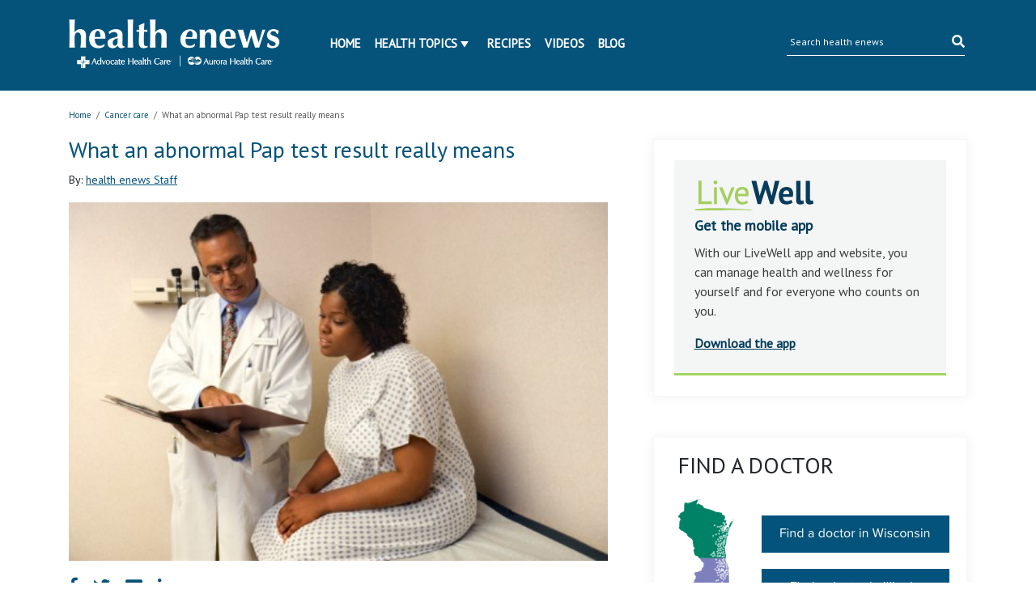

--- FILE ---
content_type: text/html; charset=UTF-8
request_url: https://www.ahchealthenews.com/2013/10/07/what-an-abnormal-pap-test-result-really-means/
body_size: 15360
content:
<!DOCTYPE html>
<html lang="en-US">
<head>
	<title>What does an abnormal Pap test result really mean? | health enews</title>
	<meta http-equiv="Content-Type" content="text/html; charset=UTF-8" />
    <meta name="author" content="Advocate Aurora Health" />
	<meta name="viewport" content="width=device-width, initial-scale=1.0">
	<meta property="fb:app_id" content="451263464947371"/>
	<meta name="apple-itunes-app" content="app-id=938360989" />
	<meta name="google-play-app" content="app-id=com.advocate.myadvocate" />
        <meta name="p:domain_verify" content="0d5259959f55271e183e3a6812479d1a"/>
    <link href="//fonts.googleapis.com/css?family=Arvo:400,700" rel="stylesheet" type="text/css" />
	<link rel="profile" href="http://gmpg.org/xfn/11" />
    <link rel="stylesheet" type="text/css" media="all" href="//ahchealthenewscdn.azureedge.net/wp-content/themes/advocate/style.css?ver=2.0.22" />
	<link rel="stylesheet" type="text/css" media="print" href="//ahchealthenewscdn.azureedge.net/wp-content/themes/advocate/css/print.css?ver=2.0.22" />

	<script src="https://code.jquery.com/jquery-3.3.1.slim.min.js" integrity="sha384-q8i/X+965DzO0rT7abK41JStQIAqVgRVzpbzo5smXKp4YfRvH+8abtTE1Pi6jizo" crossorigin="anonymous"></script>
	
	<link href="https://stackpath.bootstrapcdn.com/bootstrap/4.1.3/css/bootstrap.min.css" rel="stylesheet" integrity="sha384-MCw98/SFnGE8fJT3GXwEOngsV7Zt27NXFoaoApmYm81iuXoPkFOJwJ8ERdknLPMO" crossorigin="anonymous">
	<script src="https://stackpath.bootstrapcdn.com/bootstrap/4.1.3/js/bootstrap.min.js" integrity="sha384-ChfqqxuZUCnJSK3+MXmPNIyE6ZbWh2IMqE241rYiqJxyMiZ6OW/JmZQ5stwEULTy" crossorigin="anonymous"></script>
	
	<link rel="stylesheet" type="text/css" href="//fonts.googleapis.com/css?family=PT+Sans" />
	<link rel="stylesheet" href="https://use.fontawesome.com/releases/v5.5.0/css/all.css" integrity="sha384-B4dIYHKNBt8Bc12p+WXckhzcICo0wtJAoU8YZTY5qE0Id1GSseTk6S+L3BlXeVIU" crossorigin="anonymous">
	
	<link rel="stylesheet" type="text/css" media="all" href="//ahchealthenewscdn.azureedge.net/wp-content/themes/advocate/aah.css?ver=2.0.22" />
	<link rel="stylesheet" type="text/css" media="all" href="//ahchealthenewscdn.azureedge.net/wp-content/themes/advocate/css/recipe-search.css?ver=2.0.22" />
	<link rel="stylesheet" type="text/css" media="all" href="//ahchealthenewscdn.azureedge.net/wp-content/themes/advocate/css/recipe-detail.css?ver=2.0.22" />
	<link rel="stylesheet" type="text/css" media="all" href="//ahchealthenewscdn.azureedge.net/wp-content/themes/advocate/css/livewell-widget.css?ver=2.0.22" />
	<link rel="stylesheet" type="text/css" media="all" href="//ahchealthenewscdn.azureedge.net/wp-content/themes/advocate/css/smart-app-banner.css?ver=2.0.22" />
    <link href="//ahchealthenewscdn.azureedge.net/wp-content/themes/advocate/css/fonts/fontawesome-pro/fontawesome-all.css" rel="stylesheet"/>
	
		
	<style>
	body.load {display: none;}
	</style>
	
	
		<!--[if IE]>
	<link rel="stylesheet" type="text/css" media="print" href="//ahchealthenewscdn.azureedge.net/wp-content/themes/advocate/printModalIE.css">
	<![endif]-->
	<!--[if lte IE 8]>
	<script type="text/javascript">
	alert ("For best viewing experience please update your browser to Internet Explorer 9 or later, Google Chrome, Mozilla Firefox or Safari.")
	</script>
	<![endif]-->
    <!--[if lte IE 7]>
    <link rel="stylesheet" type="text/css" media="all"  href="//ahchealthenewscdn.azureedge.net/wp-content/themes/advocate/css/IE7orless.css" />
    <![endif]-->

    <link rel="shortcut icon" href="/wp-content/themes/advocate/images/icons/favicon.ico" />
	
		<meta name='robots' content='index, follow, max-image-preview:large, max-snippet:-1, max-video-preview:-1' />

	<!-- This site is optimized with the Yoast SEO plugin v20.4 - https://yoast.com/wordpress/plugins/seo/ -->
	<meta name="description" content="Doctors say an abnormal Pap test does not automatically mean you have cancer. Here&#039;s what you should know." />
	<link rel="canonical" href="https://www.ahchealthenews.com/2013/10/07/what-an-abnormal-pap-test-result-really-means/" />
	<meta property="og:locale" content="en_US" />
	<meta property="og:type" content="article" />
	<meta property="og:title" content="What does an abnormal Pap test result really mean? | health enews" />
	<meta property="og:description" content="Doctors say an abnormal Pap test does not automatically mean you have cancer. Here&#039;s what you should know." />
	<meta property="og:url" content="https://www.ahchealthenews.com/2013/10/07/what-an-abnormal-pap-test-result-really-means/" />
	<meta property="og:site_name" content="health enews" />
	<meta property="article:publisher" content="http://www.facebook.com/AdvocateHealthCare?_fb_noscript=1" />
	<meta property="article:published_time" content="2013-10-07T05:05:09+00:00" />
	<meta property="article:modified_time" content="2013-10-11T14:50:46+00:00" />
	<meta property="og:image" content="https://ahchealthenewscdn.azureedge.net/wp-content/uploads/2013/02/Abnormal-Pap-test-results-Heres-what-to-do.jpg" />
	<meta property="og:image:width" content="724" />
	<meta property="og:image:height" content="483" />
	<meta property="og:image:type" content="image/jpeg" />
	<meta name="author" content="health enews Staff" />
	<meta name="twitter:card" content="summary_large_image" />
	<meta name="twitter:creator" content="@advocatehealth" />
	<meta name="twitter:site" content="@advocatehealth" />
	<meta name="twitter:label1" content="Written by" />
	<meta name="twitter:data1" content="health enews Staff" />
	<meta name="twitter:label2" content="Est. reading time" />
	<meta name="twitter:data2" content="2 minutes" />
	<script type="application/ld+json" class="yoast-schema-graph">{"@context":"https://schema.org","@graph":[{"@type":"WebPage","@id":"https://www.ahchealthenews.com/2013/10/07/what-an-abnormal-pap-test-result-really-means/","url":"https://www.ahchealthenews.com/2013/10/07/what-an-abnormal-pap-test-result-really-means/","name":"What does an abnormal Pap test result really mean? | health enews","isPartOf":{"@id":"https://www.ahchealthenews.com/#website"},"primaryImageOfPage":{"@id":"https://www.ahchealthenews.com/2013/10/07/what-an-abnormal-pap-test-result-really-means/#primaryimage"},"image":{"@id":"https://www.ahchealthenews.com/2013/10/07/what-an-abnormal-pap-test-result-really-means/#primaryimage"},"thumbnailUrl":"//ahchealthenewscdn.azureedge.net/wp-content/uploads/2013/02/Abnormal-Pap-test-results-Heres-what-to-do.jpg","datePublished":"2013-10-07T05:05:09+00:00","dateModified":"2013-10-11T14:50:46+00:00","author":{"@id":"https://www.ahchealthenews.com/#/schema/person/006d343c661fd6cad29580715c95e2e4"},"description":"Doctors say an abnormal Pap test does not automatically mean you have cancer. Here's what you should know.","breadcrumb":{"@id":"https://www.ahchealthenews.com/2013/10/07/what-an-abnormal-pap-test-result-really-means/#breadcrumb"},"inLanguage":"en-US","potentialAction":[{"@type":"ReadAction","target":["https://www.ahchealthenews.com/2013/10/07/what-an-abnormal-pap-test-result-really-means/"]}]},{"@type":"ImageObject","inLanguage":"en-US","@id":"https://www.ahchealthenews.com/2013/10/07/what-an-abnormal-pap-test-result-really-means/#primaryimage","url":"//ahchealthenewscdn.azureedge.net/wp-content/uploads/2013/02/Abnormal-Pap-test-results-Heres-what-to-do.jpg","contentUrl":"//ahchealthenewscdn.azureedge.net/wp-content/uploads/2013/02/Abnormal-Pap-test-results-Heres-what-to-do.jpg","width":724,"height":483,"caption":"Abnormal Pap test results? Here's what to do"},{"@type":"BreadcrumbList","@id":"https://www.ahchealthenews.com/2013/10/07/what-an-abnormal-pap-test-result-really-means/#breadcrumb","itemListElement":[{"@type":"ListItem","position":1,"name":"Home","item":"https://www.ahchealthenews.com/"},{"@type":"ListItem","position":2,"name":"Today&#8217;s News","item":"https://www.ahchealthenews.com/todays-news/"},{"@type":"ListItem","position":3,"name":"What an abnormal Pap test result really means"}]},{"@type":"WebSite","@id":"https://www.ahchealthenews.com/#website","url":"https://www.ahchealthenews.com/","name":"health enews","description":"","potentialAction":[{"@type":"SearchAction","target":{"@type":"EntryPoint","urlTemplate":"https://www.ahchealthenews.com/?s={search_term_string}"},"query-input":"required name=search_term_string"}],"inLanguage":"en-US"},{"@type":"Person","@id":"https://www.ahchealthenews.com/#/schema/person/006d343c661fd6cad29580715c95e2e4","name":"health enews Staff","image":{"@type":"ImageObject","inLanguage":"en-US","@id":"https://www.ahchealthenews.com/#/schema/person/image/","url":"https://secure.gravatar.com/avatar/c2ee397fb6c92d5f0fbdc311d9a27096?s=96&d=mm&r=g","contentUrl":"https://secure.gravatar.com/avatar/c2ee397fb6c92d5f0fbdc311d9a27096?s=96&d=mm&r=g","caption":"health enews Staff"},"description":"health enews staff is a group of experienced writers from our Advocate Health Care and Aurora Health Care sites, which also includes freelance or intern writers.","url":"https://www.ahchealthenews.com/author/staff/"}]}</script>
	<!-- / Yoast SEO plugin. -->


<link rel="alternate" type="application/rss+xml" title="health enews &raquo; Feed" href="https://www.ahchealthenews.com/feed/" />
<link rel="alternate" type="application/rss+xml" title="health enews &raquo; Comments Feed" href="https://www.ahchealthenews.com/comments/feed/" />
<link rel="alternate" type="application/rss+xml" title="health enews &raquo; What an abnormal Pap test result really means Comments Feed" href="https://www.ahchealthenews.com/2013/10/07/what-an-abnormal-pap-test-result-really-means/feed/" />
<script type="text/javascript">
window._wpemojiSettings = {"baseUrl":"https:\/\/s.w.org\/images\/core\/emoji\/14.0.0\/72x72\/","ext":".png","svgUrl":"https:\/\/s.w.org\/images\/core\/emoji\/14.0.0\/svg\/","svgExt":".svg","source":{"concatemoji":"https:\/\/ahchealthenewscdn.azureedge.net\/wp-includes\/js\/wp-emoji-release.min.js?ver=6.1.9"}};
/*! This file is auto-generated */
!function(e,a,t){var n,r,o,i=a.createElement("canvas"),p=i.getContext&&i.getContext("2d");function s(e,t){var a=String.fromCharCode,e=(p.clearRect(0,0,i.width,i.height),p.fillText(a.apply(this,e),0,0),i.toDataURL());return p.clearRect(0,0,i.width,i.height),p.fillText(a.apply(this,t),0,0),e===i.toDataURL()}function c(e){var t=a.createElement("script");t.src=e,t.defer=t.type="text/javascript",a.getElementsByTagName("head")[0].appendChild(t)}for(o=Array("flag","emoji"),t.supports={everything:!0,everythingExceptFlag:!0},r=0;r<o.length;r++)t.supports[o[r]]=function(e){if(p&&p.fillText)switch(p.textBaseline="top",p.font="600 32px Arial",e){case"flag":return s([127987,65039,8205,9895,65039],[127987,65039,8203,9895,65039])?!1:!s([55356,56826,55356,56819],[55356,56826,8203,55356,56819])&&!s([55356,57332,56128,56423,56128,56418,56128,56421,56128,56430,56128,56423,56128,56447],[55356,57332,8203,56128,56423,8203,56128,56418,8203,56128,56421,8203,56128,56430,8203,56128,56423,8203,56128,56447]);case"emoji":return!s([129777,127995,8205,129778,127999],[129777,127995,8203,129778,127999])}return!1}(o[r]),t.supports.everything=t.supports.everything&&t.supports[o[r]],"flag"!==o[r]&&(t.supports.everythingExceptFlag=t.supports.everythingExceptFlag&&t.supports[o[r]]);t.supports.everythingExceptFlag=t.supports.everythingExceptFlag&&!t.supports.flag,t.DOMReady=!1,t.readyCallback=function(){t.DOMReady=!0},t.supports.everything||(n=function(){t.readyCallback()},a.addEventListener?(a.addEventListener("DOMContentLoaded",n,!1),e.addEventListener("load",n,!1)):(e.attachEvent("onload",n),a.attachEvent("onreadystatechange",function(){"complete"===a.readyState&&t.readyCallback()})),(e=t.source||{}).concatemoji?c(e.concatemoji):e.wpemoji&&e.twemoji&&(c(e.twemoji),c(e.wpemoji)))}(window,document,window._wpemojiSettings);
</script>
<style type="text/css">
img.wp-smiley,
img.emoji {
	display: inline !important;
	border: none !important;
	box-shadow: none !important;
	height: 1em !important;
	width: 1em !important;
	margin: 0 0.07em !important;
	vertical-align: -0.1em !important;
	background: none !important;
	padding: 0 !important;
}
</style>
	<link rel='stylesheet' id='sgr_main-css' href='//ahchealthenewscdn.azureedge.net/wp-content/plugins/simple-google-recaptcha/sgr.css?ver=1673544281' type='text/css' media='all' />
<link rel='stylesheet' id='fancyboxCss-css' href='//ahchealthenewscdn.azureedge.net/wp-content/themes/advocate/images/fancybox/jquery.fancybox.css?ver=1767112511' type='text/css' media='all' />
<link rel='stylesheet' id='wp-block-library-css' href='https://ahchealthenewscdn.azureedge.net/wp-includes/css/dist/block-library/style.min.css?ver=6.1.9' type='text/css' media='all' />
<link rel='stylesheet' id='classic-theme-styles-css' href='https://ahchealthenewscdn.azureedge.net/wp-includes/css/classic-themes.min.css?ver=1' type='text/css' media='all' />
<style id='global-styles-inline-css' type='text/css'>
body{--wp--preset--color--black: #000000;--wp--preset--color--cyan-bluish-gray: #abb8c3;--wp--preset--color--white: #ffffff;--wp--preset--color--pale-pink: #f78da7;--wp--preset--color--vivid-red: #cf2e2e;--wp--preset--color--luminous-vivid-orange: #ff6900;--wp--preset--color--luminous-vivid-amber: #fcb900;--wp--preset--color--light-green-cyan: #7bdcb5;--wp--preset--color--vivid-green-cyan: #00d084;--wp--preset--color--pale-cyan-blue: #8ed1fc;--wp--preset--color--vivid-cyan-blue: #0693e3;--wp--preset--color--vivid-purple: #9b51e0;--wp--preset--gradient--vivid-cyan-blue-to-vivid-purple: linear-gradient(135deg,rgba(6,147,227,1) 0%,rgb(155,81,224) 100%);--wp--preset--gradient--light-green-cyan-to-vivid-green-cyan: linear-gradient(135deg,rgb(122,220,180) 0%,rgb(0,208,130) 100%);--wp--preset--gradient--luminous-vivid-amber-to-luminous-vivid-orange: linear-gradient(135deg,rgba(252,185,0,1) 0%,rgba(255,105,0,1) 100%);--wp--preset--gradient--luminous-vivid-orange-to-vivid-red: linear-gradient(135deg,rgba(255,105,0,1) 0%,rgb(207,46,46) 100%);--wp--preset--gradient--very-light-gray-to-cyan-bluish-gray: linear-gradient(135deg,rgb(238,238,238) 0%,rgb(169,184,195) 100%);--wp--preset--gradient--cool-to-warm-spectrum: linear-gradient(135deg,rgb(74,234,220) 0%,rgb(151,120,209) 20%,rgb(207,42,186) 40%,rgb(238,44,130) 60%,rgb(251,105,98) 80%,rgb(254,248,76) 100%);--wp--preset--gradient--blush-light-purple: linear-gradient(135deg,rgb(255,206,236) 0%,rgb(152,150,240) 100%);--wp--preset--gradient--blush-bordeaux: linear-gradient(135deg,rgb(254,205,165) 0%,rgb(254,45,45) 50%,rgb(107,0,62) 100%);--wp--preset--gradient--luminous-dusk: linear-gradient(135deg,rgb(255,203,112) 0%,rgb(199,81,192) 50%,rgb(65,88,208) 100%);--wp--preset--gradient--pale-ocean: linear-gradient(135deg,rgb(255,245,203) 0%,rgb(182,227,212) 50%,rgb(51,167,181) 100%);--wp--preset--gradient--electric-grass: linear-gradient(135deg,rgb(202,248,128) 0%,rgb(113,206,126) 100%);--wp--preset--gradient--midnight: linear-gradient(135deg,rgb(2,3,129) 0%,rgb(40,116,252) 100%);--wp--preset--duotone--dark-grayscale: url('#wp-duotone-dark-grayscale');--wp--preset--duotone--grayscale: url('#wp-duotone-grayscale');--wp--preset--duotone--purple-yellow: url('#wp-duotone-purple-yellow');--wp--preset--duotone--blue-red: url('#wp-duotone-blue-red');--wp--preset--duotone--midnight: url('#wp-duotone-midnight');--wp--preset--duotone--magenta-yellow: url('#wp-duotone-magenta-yellow');--wp--preset--duotone--purple-green: url('#wp-duotone-purple-green');--wp--preset--duotone--blue-orange: url('#wp-duotone-blue-orange');--wp--preset--font-size--small: 13px;--wp--preset--font-size--medium: 20px;--wp--preset--font-size--large: 36px;--wp--preset--font-size--x-large: 42px;--wp--preset--spacing--20: 0.44rem;--wp--preset--spacing--30: 0.67rem;--wp--preset--spacing--40: 1rem;--wp--preset--spacing--50: 1.5rem;--wp--preset--spacing--60: 2.25rem;--wp--preset--spacing--70: 3.38rem;--wp--preset--spacing--80: 5.06rem;}:where(.is-layout-flex){gap: 0.5em;}body .is-layout-flow > .alignleft{float: left;margin-inline-start: 0;margin-inline-end: 2em;}body .is-layout-flow > .alignright{float: right;margin-inline-start: 2em;margin-inline-end: 0;}body .is-layout-flow > .aligncenter{margin-left: auto !important;margin-right: auto !important;}body .is-layout-constrained > .alignleft{float: left;margin-inline-start: 0;margin-inline-end: 2em;}body .is-layout-constrained > .alignright{float: right;margin-inline-start: 2em;margin-inline-end: 0;}body .is-layout-constrained > .aligncenter{margin-left: auto !important;margin-right: auto !important;}body .is-layout-constrained > :where(:not(.alignleft):not(.alignright):not(.alignfull)){max-width: var(--wp--style--global--content-size);margin-left: auto !important;margin-right: auto !important;}body .is-layout-constrained > .alignwide{max-width: var(--wp--style--global--wide-size);}body .is-layout-flex{display: flex;}body .is-layout-flex{flex-wrap: wrap;align-items: center;}body .is-layout-flex > *{margin: 0;}:where(.wp-block-columns.is-layout-flex){gap: 2em;}.has-black-color{color: var(--wp--preset--color--black) !important;}.has-cyan-bluish-gray-color{color: var(--wp--preset--color--cyan-bluish-gray) !important;}.has-white-color{color: var(--wp--preset--color--white) !important;}.has-pale-pink-color{color: var(--wp--preset--color--pale-pink) !important;}.has-vivid-red-color{color: var(--wp--preset--color--vivid-red) !important;}.has-luminous-vivid-orange-color{color: var(--wp--preset--color--luminous-vivid-orange) !important;}.has-luminous-vivid-amber-color{color: var(--wp--preset--color--luminous-vivid-amber) !important;}.has-light-green-cyan-color{color: var(--wp--preset--color--light-green-cyan) !important;}.has-vivid-green-cyan-color{color: var(--wp--preset--color--vivid-green-cyan) !important;}.has-pale-cyan-blue-color{color: var(--wp--preset--color--pale-cyan-blue) !important;}.has-vivid-cyan-blue-color{color: var(--wp--preset--color--vivid-cyan-blue) !important;}.has-vivid-purple-color{color: var(--wp--preset--color--vivid-purple) !important;}.has-black-background-color{background-color: var(--wp--preset--color--black) !important;}.has-cyan-bluish-gray-background-color{background-color: var(--wp--preset--color--cyan-bluish-gray) !important;}.has-white-background-color{background-color: var(--wp--preset--color--white) !important;}.has-pale-pink-background-color{background-color: var(--wp--preset--color--pale-pink) !important;}.has-vivid-red-background-color{background-color: var(--wp--preset--color--vivid-red) !important;}.has-luminous-vivid-orange-background-color{background-color: var(--wp--preset--color--luminous-vivid-orange) !important;}.has-luminous-vivid-amber-background-color{background-color: var(--wp--preset--color--luminous-vivid-amber) !important;}.has-light-green-cyan-background-color{background-color: var(--wp--preset--color--light-green-cyan) !important;}.has-vivid-green-cyan-background-color{background-color: var(--wp--preset--color--vivid-green-cyan) !important;}.has-pale-cyan-blue-background-color{background-color: var(--wp--preset--color--pale-cyan-blue) !important;}.has-vivid-cyan-blue-background-color{background-color: var(--wp--preset--color--vivid-cyan-blue) !important;}.has-vivid-purple-background-color{background-color: var(--wp--preset--color--vivid-purple) !important;}.has-black-border-color{border-color: var(--wp--preset--color--black) !important;}.has-cyan-bluish-gray-border-color{border-color: var(--wp--preset--color--cyan-bluish-gray) !important;}.has-white-border-color{border-color: var(--wp--preset--color--white) !important;}.has-pale-pink-border-color{border-color: var(--wp--preset--color--pale-pink) !important;}.has-vivid-red-border-color{border-color: var(--wp--preset--color--vivid-red) !important;}.has-luminous-vivid-orange-border-color{border-color: var(--wp--preset--color--luminous-vivid-orange) !important;}.has-luminous-vivid-amber-border-color{border-color: var(--wp--preset--color--luminous-vivid-amber) !important;}.has-light-green-cyan-border-color{border-color: var(--wp--preset--color--light-green-cyan) !important;}.has-vivid-green-cyan-border-color{border-color: var(--wp--preset--color--vivid-green-cyan) !important;}.has-pale-cyan-blue-border-color{border-color: var(--wp--preset--color--pale-cyan-blue) !important;}.has-vivid-cyan-blue-border-color{border-color: var(--wp--preset--color--vivid-cyan-blue) !important;}.has-vivid-purple-border-color{border-color: var(--wp--preset--color--vivid-purple) !important;}.has-vivid-cyan-blue-to-vivid-purple-gradient-background{background: var(--wp--preset--gradient--vivid-cyan-blue-to-vivid-purple) !important;}.has-light-green-cyan-to-vivid-green-cyan-gradient-background{background: var(--wp--preset--gradient--light-green-cyan-to-vivid-green-cyan) !important;}.has-luminous-vivid-amber-to-luminous-vivid-orange-gradient-background{background: var(--wp--preset--gradient--luminous-vivid-amber-to-luminous-vivid-orange) !important;}.has-luminous-vivid-orange-to-vivid-red-gradient-background{background: var(--wp--preset--gradient--luminous-vivid-orange-to-vivid-red) !important;}.has-very-light-gray-to-cyan-bluish-gray-gradient-background{background: var(--wp--preset--gradient--very-light-gray-to-cyan-bluish-gray) !important;}.has-cool-to-warm-spectrum-gradient-background{background: var(--wp--preset--gradient--cool-to-warm-spectrum) !important;}.has-blush-light-purple-gradient-background{background: var(--wp--preset--gradient--blush-light-purple) !important;}.has-blush-bordeaux-gradient-background{background: var(--wp--preset--gradient--blush-bordeaux) !important;}.has-luminous-dusk-gradient-background{background: var(--wp--preset--gradient--luminous-dusk) !important;}.has-pale-ocean-gradient-background{background: var(--wp--preset--gradient--pale-ocean) !important;}.has-electric-grass-gradient-background{background: var(--wp--preset--gradient--electric-grass) !important;}.has-midnight-gradient-background{background: var(--wp--preset--gradient--midnight) !important;}.has-small-font-size{font-size: var(--wp--preset--font-size--small) !important;}.has-medium-font-size{font-size: var(--wp--preset--font-size--medium) !important;}.has-large-font-size{font-size: var(--wp--preset--font-size--large) !important;}.has-x-large-font-size{font-size: var(--wp--preset--font-size--x-large) !important;}
.wp-block-navigation a:where(:not(.wp-element-button)){color: inherit;}
:where(.wp-block-columns.is-layout-flex){gap: 2em;}
.wp-block-pullquote{font-size: 1.5em;line-height: 1.6;}
</style>
<script type='text/javascript' src='//ahchealthenewscdn.azureedge.net/wp-content/themes/advocate/js/jqueryandmodules.js?ver=1767112511' id='jquery-js'></script>
<script type='text/javascript' id='sgr_main-js-extra'>
/* <![CDATA[ */
var sgr_main = {"sgr_site_key":"6LfQIC8sAAAAABSjjwh2SPTVo5dutV8eDe5J4u74"};
/* ]]> */
</script>
<script type='text/javascript' src='//ahchealthenewscdn.azureedge.net/wp-content/plugins/simple-google-recaptcha/sgr.js?ver=1673544281' id='sgr_main-js'></script>
<script type='text/javascript' src='//ahchealthenewscdn.azureedge.net/wp-content/plugins/stop-user-enumeration/frontend/js/frontend.js?ver=1.4.4' id='stop-user-enumeration-js'></script>
<link rel="https://api.w.org/" href="https://www.ahchealthenews.com/wp-json/" /><link rel="alternate" type="application/json" href="https://www.ahchealthenews.com/wp-json/wp/v2/posts/1469" /><link rel="EditURI" type="application/rsd+xml" title="RSD" href="https://www.ahchealthenews.com/xmlrpc.php?rsd" />
<link rel="wlwmanifest" type="application/wlwmanifest+xml" href="https://www.ahchealthenews.com/wp-includes/wlwmanifest.xml" />
<link rel='shortlink' href='https://www.ahchealthenews.com/?p=1469' />
<link rel="alternate" type="application/json+oembed" href="https://www.ahchealthenews.com/wp-json/oembed/1.0/embed?url=https%3A%2F%2Fwww.ahchealthenews.com%2F2013%2F10%2F07%2Fwhat-an-abnormal-pap-test-result-really-means%2F" />
<link rel="alternate" type="text/xml+oembed" href="https://www.ahchealthenews.com/wp-json/oembed/1.0/embed?url=https%3A%2F%2Fwww.ahchealthenews.com%2F2013%2F10%2F07%2Fwhat-an-abnormal-pap-test-result-really-means%2F&#038;format=xml" />
<link rel="Shortcut Icon" type="image/x-icon" href="/wp-content/themes/advocate/images/favicon.ico" />
	
		<style>
	.tipsy{padding:5px;font-size:10px;opacity:.8;background-repeat:no-repeat;background-image:url(../images/tipsy.gif)}.tipsy-inner{padding:5px 8px 4px 8px;background-color:#000;color:#fff;max-width:200px;text-align:center}.tipsy-inner{-moz-border-radius:3px;-webkit-border-radius:3px}.tipsy-north{background-position:top center}.tipsy-south{background-position:bottom center}.tipsy-east{background-position:right center}.tipsy-west{background-position:left center}#fancybox-loading{position:fixed;top:50%;left:50%;width:40px;height:40px;margin-top:-20px;margin-left:-20px;cursor:pointer;overflow:hidden;z-index:1104;display:none}#fancybox-loading div{position:absolute;top:0;left:0;width:40px;height:480px;background-image:url(fancybox.png)}#fancybox-overlay{position:absolute;top:0;left:0;width:100%;z-index:1100;display:none}#fancybox-tmp{padding:0;margin:0;border:0;overflow:auto;display:none}#fancybox-wrap{position:absolute;top:0;left:0;padding:20px;z-index:1101;outline:0;display:none}#fancybox-wrap a,#fancybox-wrap table{border:none}#fancybox-outer{position:relative;width:100%;height:100%;background:#fff}#fancybox-content{width:0;height:0;padding:0;outline:0;position:relative;overflow:hidden;z-index:1102;border:0 solid #fff}#fancybox-hide-sel-frame{position:absolute;top:0;left:0;width:100%;height:100%;background:0 0;z-index:1101}#fancybox-close{position:absolute;top:-15px;right:-15px;width:30px;height:30px;background:transparent url(fancybox.png) -40px 0;cursor:pointer;z-index:1103;display:none}#fancybox-error{color:#444;font:normal 12px/20px Arial;padding:14px;margin:0}#fancybox-img{width:100%;height:100%;padding:0;margin:0;border:none;outline:0;line-height:0;vertical-align:top}#fancybox-frame{width:100%;height:100%;border:none;display:block}#fancybox-left,#fancybox-right{position:absolute;bottom:0;height:100%;width:35%;cursor:pointer;outline:0;background:transparent url(blank.gif);z-index:1102;display:none}#fancybox-left{left:0}#fancybox-right{right:0}#fancybox-left-ico,#fancybox-right-ico{position:absolute;top:50%;left:-9999px;width:30px;height:30px;margin-top:-15px;cursor:pointer;z-index:1102;display:block}#fancybox-left-ico{background-image:url(fancybox.png);background-position:-40px -30px}#fancybox-right-ico{background-image:url(fancybox.png);background-position:-40px -60px}#fancybox-left:hover,#fancybox-right:hover{visibility:visible}#fancybox-left:hover span{left:20px}#fancybox-right:hover span{left:auto;right:20px}.fancybox-bg{position:absolute;padding:0;margin:0;border:0;width:20px;height:20px;z-index:1001}#fancybox-bg-n{top:-20px;left:0;width:100%;background-image:url(fancybox-x.png)}#fancybox-bg-ne{top:-20px;right:-20px;background-image:url(fancybox.png);background-position:-40px -162px}#fancybox-bg-e{top:0;right:-20px;height:100%;background-image:url(fancybox-y.png);background-position:-20px 0}#fancybox-bg-se{bottom:-20px;right:-20px;background-image:url(fancybox.png);background-position:-40px -182px}#fancybox-bg-s{bottom:-20px;left:0;width:100%;background-image:url(fancybox-x.png);background-position:0 -20px}#fancybox-bg-sw{bottom:-20px;left:-20px;background-image:url(fancybox.png);background-position:-40px -142px}#fancybox-bg-w{top:0;left:-20px;height:100%;background-image:url(fancybox-y.png)}#fancybox-bg-nw{top:-20px;left:-20px;background-image:url(fancybox.png);background-position:-40px -122px}#fancybox-title{font-family:Helvetica;font-size:12px;z-index:1102}.fancybox-title-inside{padding-bottom:10px;text-align:center;color:#333;background:#fff;position:relative}.fancybox-title-outside{padding-top:10px;color:#fff}.fancybox-title-over{position:absolute;bottom:0;left:0;color:#fff;text-align:left}#fancybox-title-over{padding:10px;background-image:url(fancy_title_over.png);display:block}.fancybox-title-float{position:absolute;left:0;bottom:-20px;height:32px}#fancybox-title-float-wrap{border:none;border-collapse:collapse;width:auto}#fancybox-title-float-wrap td{border:none;white-space:nowrap}#fancybox-title-float-left{padding:0 0 0 15px;background:url(fancybox.png) -40px -90px no-repeat}#fancybox-title-float-main{color:#fff;line-height:29px;font-weight:700;padding:0 0 3px 0;background:url(fancybox-x.png) 0 -40px}#fancybox-title-float-right{padding:0 0 0 15px;background:url(fancybox.png) -55px -90px no-repeat}.fancybox-ie6 #fancybox-close{background:0 0}.fancybox-ie6 #fancybox-left-ico{background:0 0}.fancybox-ie6 #fancybox-right-ico{background:0 0}.fancybox-ie6 #fancybox-title-over{background:0 0;zoom:1}.fancybox-ie6 #fancybox-title-float-left{background:0 0}.fancybox-ie6 #fancybox-title-float-main{background:0 0}.fancybox-ie6 #fancybox-title-float-right{background:0 0}#fancybox-hide-sel-frame,.fancybox-ie6 #fancybox-bg-e,.fancybox-ie6 #fancybox-bg-w,.fancybox-ie6 #fancybox-left,.fancybox-ie6 #fancybox-right{height:expression(this.parentNode.clientHeight + "px")}#fancybox-loading.fancybox-ie6{position:absolute;margin-top:0;top:expression( (-20 + (document.documentElement.clientHeight ? document.documentElement.clientHeight/2 : document.body.clientHeight/2 ) + ( ignoreMe = document.documentElement.scrollTop ? document.documentElement.scrollTop : document.body.scrollTop )) + 'px')}#fancybox-loading.fancybox-ie6 div{background:0 0}.fancybox-ie .fancybox-bg{background:0 0!important}
	</style>
	
		<style>
	.wp-email P{text-align:left}.wp-email label{font-weight:700}.wp-email-loading{display:none;text-align:center;height:16px}.wp-email-image{border:0}#wp-email-required{font-weight:700}#wp-email-button{text-align:center}#wp-email-popup{padding:1em 1em 0}.sgr-recaptcha{transform:scale(.9);transform-origin:0 0;clear:both;padding:10px 0 5px 0}.login form{padding-bottom:26px}
	</style>
	
	<script type="text/javascript" src="//ahchealthenewscdn.azureedge.net/wp-content/themes/advocate/js/recipes-breadcrumb.js?ver=2.0.22"></script>
	<script type="text/javascript">
	jQuery(document).ready(function(){
		jQuery('.news-slider-wrap .slides_control  li').each(function(){
			jQuery(this).width(jQuery(this).parent().parent().width());
		});
	});
	jQuery(window).resize(function(){
		jQuery('.news-slider-wrap .slides_control  li').each(function(){
			jQuery(this).width(jQuery(this).parent().parent().width());
		});
	});

		(function ($) {
		'use strict';

		$(document).ready(function ($) {
			$(".comment-form input[name='author']").blur(function () {
				$(this).val($(this).val().replace(/\d+/g, ''));
			});
		});

	})(jQuery);
	function sgr() {
		var recaptcha = document.getElementsByClassName("sgr-recaptcha");
		for (var i = 0; i < recaptcha.length; i++) {
			grecaptcha.render(recaptcha.item(i), {"sitekey" : sgr_recaptcha.site_key});
		}
	};
	</script>
</head>
<body class="post-template-default single single-post postid-1469 single-format-standard load">
	<script src="//ahchealthenewscdn.azureedge.net/wp-content/themes/advocate/js/smart-app-banner.js?ver=2.0.22"></script>
	<script>
		new SmartBanner({
			daysHidden: 15,
			daysReminder: 90,
			appStoreLanguage: 'us',
			title: 'LiveWell with Advocate Aurora',
			author: 'Advocate Health Care',
			button: 'View',
			store: {
				ios: 'On the App Store',	
				android: 'In Google Play'
			},
			price: {
				ios: 'FREE',
				android: 'FREE'
			},
			icon: 'https://lh3.googleusercontent.com/yIWUblzd9Slk-bDHFDbBLt8F0Q5izh9D3iaySli7aXzobA-f5LwqT85EjBaTdYCBhA=s180-rw'
		});
	</script>
    <div id="header">
		<div id="header-body">
            <div class="container row navbar">
				<div id="logo-container" class="col-md-3 col-9">
					<a href="https://www.ahchealthenews.com" title="health enews"><img src="//ahchealthenewscdn.azureedge.net/wp-content/themes/advocate/images/enews_logo_webheader.png" alt="health enews" /></a>
				</div>
                <div id="primary-menu" class="col-md-6">
					<div id="popout">
						<ul id="menu-main-menu" class="menu"><li id="menu-item-50" class="menu-item menu-item-type-custom menu-item-object-custom menu-item-50"><a href="/">Home</a></li>
<li id="menu-item-51" class="menu-item menu-item-type-custom menu-item-object-custom menu-item-has-children menu-item-51"><a href="#">Health Topics</a>
<ul class="sub-menu">
	<li id="menu-item-3051" class="menu-item menu-item-type-taxonomy menu-item-object-category menu-item-3051"><a href="https://www.ahchealthenews.com/category/behavioral-health-2/">Behavioral health</a></li>
	<li id="menu-item-144" class="menu-item menu-item-type-taxonomy menu-item-object-category menu-item-144"><a href="https://www.ahchealthenews.com/category/bone-joint/">Bone &amp; Joint</a></li>
	<li id="menu-item-145" class="menu-item menu-item-type-taxonomy menu-item-object-category menu-item-145"><a href="https://www.ahchealthenews.com/category/brain-neuro/">Brain &amp; Neuro</a></li>
	<li id="menu-item-49" class="menu-item menu-item-type-taxonomy menu-item-object-category current-post-ancestor current-menu-parent current-post-parent menu-item-49"><a href="https://www.ahchealthenews.com/category/cancer/">Cancer care</a></li>
	<li id="menu-item-685" class="menu-item menu-item-type-taxonomy menu-item-object-category menu-item-685"><a href="https://www.ahchealthenews.com/category/dental-health/">Dental health</a></li>
	<li id="menu-item-148" class="menu-item menu-item-type-taxonomy menu-item-object-category menu-item-148"><a href="https://www.ahchealthenews.com/category/diet-nutrition/">Diet &amp; Nutrition</a></li>
	<li id="menu-item-149" class="menu-item menu-item-type-taxonomy menu-item-object-category menu-item-149"><a href="https://www.ahchealthenews.com/category/digestive-gastrointestinal/">Digestive &amp; Gastrointestinal</a></li>
	<li id="menu-item-98457" class="menu-item menu-item-type-taxonomy menu-item-object-category menu-item-98457"><a href="https://www.ahchealthenews.com/category/espanol/">Español</a></li>
	<li id="menu-item-151" class="menu-item menu-item-type-taxonomy menu-item-object-category menu-item-151"><a href="https://www.ahchealthenews.com/category/fitness-wellness/">Fitness &amp; Wellness</a></li>
	<li id="menu-item-158" class="menu-item menu-item-type-taxonomy menu-item-object-category menu-item-158"><a href="https://www.ahchealthenews.com/category/health-technology/">Health technology</a></li>
	<li id="menu-item-152" class="menu-item menu-item-type-taxonomy menu-item-object-category menu-item-152"><a href="https://www.ahchealthenews.com/category/heart-care/">Heart care</a></li>
	<li id="menu-item-24499" class="menu-item menu-item-type-taxonomy menu-item-object-category menu-item-24499"><a href="https://www.ahchealthenews.com/category/infographics/">Infographics</a></li>
	<li id="menu-item-153" class="menu-item menu-item-type-taxonomy menu-item-object-category menu-item-153"><a href="https://www.ahchealthenews.com/category/kidney-urinary/">Kidney &amp; Urinary</a></li>
	<li id="menu-item-45" class="menu-item menu-item-type-taxonomy menu-item-object-category menu-item-45"><a href="https://www.ahchealthenews.com/category/mens-health/">Men&#8217;s Health</a></li>
	<li id="menu-item-7289" class="menu-item menu-item-type-taxonomy menu-item-object-category menu-item-7289"><a href="https://www.ahchealthenews.com/category/parenting-2/">Parenting</a></li>
	<li id="menu-item-43" class="menu-item menu-item-type-taxonomy menu-item-object-category menu-item-43"><a href="https://www.ahchealthenews.com/category/pediatric-care/">Pediatric care</a></li>
	<li id="menu-item-10146" class="menu-item menu-item-type-taxonomy menu-item-object-category menu-item-10146"><a href="https://www.ahchealthenews.com/category/pregnancy-2/">Pregnancy</a></li>
	<li id="menu-item-157" class="menu-item menu-item-type-taxonomy menu-item-object-category current-post-ancestor current-menu-parent current-post-parent menu-item-157"><a href="https://www.ahchealthenews.com/category/primary-care/">Primary care</a></li>
	<li id="menu-item-150" class="menu-item menu-item-type-taxonomy menu-item-object-category menu-item-150"><a href="https://www.ahchealthenews.com/category/senior-care/">Senior care</a></li>
	<li id="menu-item-25026" class="menu-item menu-item-type-taxonomy menu-item-object-category menu-item-25026"><a href="https://www.ahchealthenews.com/category/skin-care-2/">Skin care</a></li>
	<li id="menu-item-10042" class="menu-item menu-item-type-taxonomy menu-item-object-category menu-item-10042"><a href="https://www.ahchealthenews.com/category/trauma-care/">Trauma care</a></li>
	<li id="menu-item-10043" class="menu-item menu-item-type-taxonomy menu-item-object-category menu-item-10043"><a href="https://www.ahchealthenews.com/category/vision-care/">Vision care</a></li>
	<li id="menu-item-44" class="menu-item menu-item-type-taxonomy menu-item-object-category current-post-ancestor current-menu-parent current-post-parent menu-item-44"><a href="https://www.ahchealthenews.com/category/womens-health/">Women&#8217;s Health</a></li>
</ul>
</li>
<li id="menu-item-93019" class="menu-item menu-item-type-post_type menu-item-object-page menu-item-93019"><a href="https://www.ahchealthenews.com/recipes/">Recipes</a></li>
<li id="menu-item-378" class="menu-item menu-item-type-taxonomy menu-item-object-category menu-item-378"><a href="https://www.ahchealthenews.com/category/videos/">Videos</a></li>
<li id="menu-item-52" class="menu-item menu-item-type-custom menu-item-object-custom menu-item-52"><a title="Blog" href="/category/blog-posts/">Blog</a></li>
</ul>					</div>
                </div>
				<div id="header_right_section" class="col-md-3 hide-mobile-nav-search">
					<div id="search-box">
						<form method="get" id="topsearchform" action="https://www.ahchealthenews.com/">
							<div id="search-input-wrap"><input type="text" name="s" id="top-search" onblur="javascript:if (this.value=='') {this.value='Search health enews';}" onfocus="javascript:if(this.value=='Search health enews') {this.value='';}" value="Search health enews" maxlength="50" autocomplete="off" /></div>
							<div id="search-icon-wrap"><i class="fas fa-search"></i></div>
						</form>
					</div>
				</div>
				<div id="toggle">
					<i class="fas fa-search"></i>
					<i class="fas fa-bars"></i>
				</div>
            </div>
        </div>
    </div>
    <div id="main-content">
        <div class="container clearfix">
		<div id="breadcrumbs"><a href="https://www.ahchealthenews.com">Home</a> <span>/</span> <a href="https://www.ahchealthenews.com/category/cancer/">Cancer care</a> <span>/</span> What an abnormal Pap test result really means</div>	<div id="content" class="clearfix">
		<div class="postcontent">
			              
											<div id="post-1469" class="entry clearfix post-1469 post type-post status-publish format-standard has-post-thumbnail hentry category-cancer category-primary-care category-womens-health category-feature-story category-health-enews-daily tag-womens-health-3 tag-pap-test tag-gynecology tag-pap-smear tag-hpv tag-cervical-health tag-advocate-lutheran-general-hospital tag-dr-susan-schy">
				
                                
                <div class="entry_c clearfix">
                
                    <div id="page_title" class="entry_title">
                        <h1 title="What an abnormal Pap test result really means">What an abnormal Pap test result really means</h1>
                    	<div id="page_author" class="entry_author">
							<span>By: </span><a href="https://www.ahchealthenews.com/author/staff/">health enews Staff</a>
						</div>
					</div>
					<div class="clear"></div>
                    
                                        
                                        
                                        
                    <div class="entry_image">
                        <img class="imgfade" src="//ahchealthenewscdn.azureedge.net/wp-content/uploads/2013/02/Abnormal-Pap-test-results-Heres-what-to-do-505x336.jpg" alt="What an abnormal Pap test result really means" />
                    </div>
                    
                                        
                                        
                    <div class="entry_content entry_content_sinngle">
												<div class="sociable" style="margin-top:5px;">
							<a href="https://www.facebook.com/sharer/sharer.php?u=https://www.ahchealthenews.com/2013/10/07/what-an-abnormal-pap-test-result-really-means/" target="_blank" style="display:inline-block;height:26px;vertical-align:middle;">
								<i class="fab fa-facebook-f"></i>
							</a>
							<a href="http://twitter.com/intent/tweet?original_referer=&text=Doctors say an abnormal Pap test does not automatically mean you have cancer. Here's what you should know. &url=https://www.ahchealthenews.com/2013/10/07/what-an-abnormal-pap-test-result-really-means/" target="_blank" style="display:inline-block;height:26px;vertical-align:middle;">
								<i class="fab fa-twitter"></i>
							</a>
														<a href="mailto:email@email.com?subject=What an abnormal Pap test result really means&body=Check out this article:%0D%0Ahttps://www.ahchealthenews.com/2013/10/07/what-an-abnormal-pap-test-result-really-means/%0D%0ADoctors say an abnormal Pap test does not automatically mean you have cancer. Here's what you should know. " target="_blank" style="display:inline-block;height:26px;vertical-align:middle;">
								<i class="fas fa-envelope"></i>
							</a>
							<a href="https://www.linkedin.com/shareArticle?mini=true&title=What an abnormal Pap test result really means&summary=Doctors say an abnormal Pap test does not automatically mean you have cancer. Here's what you should know. &url=https://www.ahchealthenews.com/2013/10/07/what-an-abnormal-pap-test-result-really-means/" target="_blank" style="display:inline-block;height:26px;vertical-align:middle;">
								<i class="fab fa-linkedin-in"></i>
							</a>						
						</div>

					</div>
					<p>Your Pap test results came back abnormal. But what does abnormal even mean? And, more importantly, what do you do now?</p>
<p>First, remain calm. If you get an abnormal Pap test result, “there’s no need to panic,” says <a href="http://www.advocatehealth.com/luth/body_full.cfm?id=241&amp;action=detail&amp;ref=290045" target="_blank">Dr. Susan Schy</a>, who practices obstetrics and gynecology at <a href="http://www.advocatehealth.com/luth" target="_blank">Advocate Lutheran General Hospital</a>. “It does not necessarily imply cancer at all, but it does mean that you need a follow-up with the doctor to have the exact findings explained.”</p>
<p>Abnormal Pap test results indicate precancerous cervical cells that show mild, moderate or severe dysplasia, or abnormal development. Cervical cells may appear this way for a variety of reasons, including inflammation, polyps or cysts, hormonal changes (from pregnancy or menopause) or a viral infection.</p>
<p>Pap tests screen for cervical cancer. With scientific advancements, researchers have learned that <a href="http://www.advocatehealth.com/body.cfm?xyzpdqabc=0&amp;id=22&amp;action=detail&amp;AEProductID=Adam2004_10&amp;AEArticleID=000046&amp;AEArticleType=default" target="_blank">cervical cancer</a> is caused by persistent high-grade human papillomavirus, better known as HPV. And apparently, HPV is very hard to avoid. “HPV can come from infection through sexual contact, hot tubs, health clubs and life in general,” Dr. Schy says.</p>
<p>But living in a bubble is not the answer. “There are more than 300 strains of HPV, but only four are really cervical cancer-causers,” Dr. Schy explains. And, she adds, less than 5 percent of women who are diagnosed with high-risk HPV will get cervical cancer, which makes Pap tests even more significant in terms of detection.</p>
<p>The best defense is to be better educated about Pap tests and how to act on the results. Dr. Schy recommends that women get an annual Pap test between the ages of 21 and 30. At age 30, women need to have a Pap test with HPV DNA testing, which tests for high-risk HPV.</p>
<p>If both tests come back negative or normal, she recommends that women have both tests done every three years. But if the tests come back positive or the Pap test comes back abnormal, then you should discuss next steps with your doctor. Dr. Schy says a doctor may order a colposcopy, a test in which the cervix is stained with acetic acid and biopsied. Your doctor can then evaluate the results and follow up with you.</p>
<p>Dr. Schy also recommends that young women get an HPV vaccine, “which should be effective for life,” she says. The <a href="http://www.cdc.gov/std/hpv/stdfact-hpv-vaccine-hcp.htm" target="_blank">Centers for Disease Control and Prevention</a> (CDC) recommends that both girls and boys be vaccinated at age 11 or 12, as studies have found that men are also getting cancers caused by HPV. The vaccine is “given in three doses, doesn’t have side effects [thus far], and confers immunity to high-risk strains of HPV, which are cervical cancer-causers,” Dr. Schy explains.</p>
<p>For overall cervical health, Dr. Schy adds, “Be responsible. Get the HPV vaccination. Have partners use condoms so no virus is passed, and get Pap screenings as advised.”</p>
				</div>
                <div class="clear"></div>                    </div>

                    

                    <div class="line"></div>
                    <h3 class="titlebg"><span>Related Posts</span></h3>

                    							<ul class="related-posts clearfix">
																	<li>
										<div class="entry_image">
											<a href="https://www.ahchealthenews.com/2026/01/15/tips-for-sleeping-with-stuffy-nose/" title="Tips for sleeping with a stuffy nose"><img src="//ahchealthenewscdn.azureedge.net/wp-content/uploads/2026/01/AdobeStock_1134594250-505x337.jpeg" width="505" height="337" alt="Tips for sleeping with a stuffy nose" /></a>
										</div>
										<div class="entry_title"><a href="https://www.ahchealthenews.com/2026/01/15/tips-for-sleeping-with-stuffy-nose/" title="Tips for sleeping with a stuffy nose">Tips for sleeping with a stuffy nose</a></div>
									</li>
																	<li>
										<div class="entry_image">
											<a href="https://www.ahchealthenews.com/2026/01/14/new-cervical-cancer-screening-option/" title="New screening option lets some women skip a pelvic exam"><img src="//ahchealthenewscdn.azureedge.net/wp-content/uploads/2026/01/AdobeStock_1236925736-505x336.jpeg" width="505" height="336" alt="New screening option lets some women skip a pelvic exam" /></a>
										</div>
										<div class="entry_title"><a href="https://www.ahchealthenews.com/2026/01/14/new-cervical-cancer-screening-option/" title="New screening option lets some women skip a pelvic exam">New screening option lets some women skip a pelvic exam</a></div>
									</li>
																	<li>
										<div class="entry_image">
											<a href="https://www.ahchealthenews.com/2026/01/12/when-does-illness-warrant-a-trip-to-er/" title="When does your illness warrant a trip to the ER?"><img src="//ahchealthenewscdn.azureedge.net/wp-content/uploads/2026/03/AdobeStock_297517813-505x337.jpeg" width="505" height="337" alt="When does your illness warrant a trip to the ER?" /></a>
										</div>
										<div class="entry_title"><a href="https://www.ahchealthenews.com/2026/01/12/when-does-illness-warrant-a-trip-to-er/" title="When does your illness warrant a trip to the ER?">When does your illness warrant a trip to the ER?</a></div>
									</li>
																	<li>
										<div class="entry_image">
											<a href="https://www.ahchealthenews.com/2026/01/05/carbon-monoxide-poisoning-common-in-the-winter/" title="Why carbon monoxide poisoning is more common in the winter"><img src="//ahchealthenewscdn.azureedge.net/wp-content/uploads/2026/04/AdobeStock_218548003-505x337.jpeg" width="505" height="337" alt="Why carbon monoxide poisoning is more common in the winter" /></a>
										</div>
										<div class="entry_title"><a href="https://www.ahchealthenews.com/2026/01/05/carbon-monoxide-poisoning-common-in-the-winter/" title="Why carbon monoxide poisoning is more common in the winter">Why carbon monoxide poisoning is more common in the winter</a></div>
									</li>
															</ul>
						<div class="line"></div>
						
<h3 class="titlebg"><span>Comments</span></h3>

<script type="text/javascript">
function unlockForm(){
	$('#submit-button').css("display","inline");
}
</script>
<div id="comments" class="clearfix">
	
	
	
	<div id="respond" class="clearfix">
	
			
		<form class="clearfix" action="https://www.ahchealthenews.com/wp-comments-post.php" method="post" id="commentform">
	
					
            <label for="author">Name <span>*</span></label>
			<input type="text" maxlength="100" name="author" id="author" value="" size="22" tabindex="1" />
			
            <label for="email">Email <span>*</span> <small>(will not be published)</small></label>
			<input type="text" maxlength="100" name="email" id="email" value="" size="22" tabindex="2" />
			
			<input type="hidden" name="url" id="url" value="" size="22" tabindex="3" />

					
            <label for="comment">Comment *</label>
			<textarea id="comment" maxlength="1000" name="comment" cols="58" rows="10" tabindex="4"></textarea>

			<div class="sgr-main"></div>						<button name="submit" type="submit" id="submit-button" tabindex="5" value="submit" class="button"><span>Submit Comment</span></button>
			<input type='hidden' name='comment_post_ID' value='1469' id='comment_post_ID' />
<input type='hidden' name='comment_parent' id='comment_parent' value='0' />
		</form>
        <script>
                const formName = document.getElementById('author');
                const formComment = document.getElementById('comment');
                const formButton = document.getElementById('submit-button');
                const formText = 'You must fill out all form fields and complete recaptcha.';
                const emailText = 'Please enter a valid email address.';
                
                const validateForm = (e) => {
                    const isCaptchaChecked = (grecaptcha && grecaptcha.getResponse().length !== 0);
                    const formEmail = document.getElementById('email');

                    if (formName.value === '' || formEmail.value === '' || formComment.value === '' || !isCaptchaChecked) 
                    {
                        e.preventDefault();
                        createErrorMessage(formText);
                    }
                    else if (!isEmailValid(formEmail.value)) 
                    {
                        e.preventDefault();
                        createErrorMessage(emailText);
                    }
                };

                function insertAfter(referenceNode, newNode) 
                {
                    referenceNode.parentNode.insertBefore(newNode, referenceNode.nextSibling);
                }

                function isEmailValid(input) 
                {
                    const validRegex = /^(([^<>()[\]\\.,;:\s@"]+(\.[^<>()[\]\\.,;:\s@"]+)*)|(".+"))@((\[[0-9]{1,3}\.[0-9]{1,3}\.[0-9]{1,3}\.[0-9]{1,3}])|(([a-zA-Z\-0-9]+\.)+[a-zA-Z]{2,}))$/;
                    
                    if(validRegex.test(input)) {
                        return true;
                    } else {
                        return false;
                    }
                }

                function createErrorMessage(message) 
                {
                    let errorMessageNode = document.createElement('p');
                    errorMessageNode.setAttribute('id', 'error-message');
                    errorMessageNode.style.color = 'red';
                    
                    let errorText = document.createTextNode(message);
                    
                    errorMessageNode.appendChild(errorText);

                    let errorMessageParagraph = document.getElementById('error-message');

                    if (errorMessageParagraph) 
                    {
                        errorMessageParagraph.remove();
                    }

                    insertAfter(formButton, errorMessageNode);
                }

                formButton.addEventListener('click', validateForm);
        </script>
		</div>
    </div>

                    

                    <div class="line"></div>
                                        <div class="navigation page-navigation clearfix">
                                                <div class="nav-previous"><span style="font-size: 14px;">&larr;</span> <a href="https://www.ahchealthenews.com/2013/10/07/how-three-words-changed-my-life-forever/" rel="prev">3 words that changed my life</a></div>
                        <div class="nav-next"><a href="https://www.ahchealthenews.com/2013/10/07/less-invasive-options-for-breast-cancer-surgery/" rel="next">Less invasive options for breast cancer surgery</a> <span style="font-size: 14px;">&rarr;</span></div>
                    </div>
                    <div class="line"></div>
                                                                                <h4>About the Author</h4>
                    <div class="single-extra-box clearfix" style="margin-bottom: 20px;">
                        <div class="author-image"><img src="//ahchealthenewscdn.azureedge.net/wp-content/uploads/userphoto/14.thumbnail.jpg" alt="health enews Staff" width="80" height="54" class="photo" /></div>
                        <div class="author-desc">
                            <span class="author-title">health enews Staff<br /><span class="author-title-part"></span></span>
                        </div>
                        <p style="margin-bottom: 10px;">health enews staff is a group of experienced writers from our Advocate Health Care and Aurora Health Care sites, which also includes freelance or intern writers.</p>
                        <div class="clear"></div>
                        <div class="author-extras clearfix">
                            <div class="fleft">
                            <a href="https://www.ahchealthenews.com/author/staff/" title="View All Articles by health enews Staff">View All Articles (3993)</a>
                            </div>
                            <div class="fright">
                                                                <a href="mailto:editor@advocatehealth.com" class="author-icons ntip" title="Email" target="_blank"><img src="//ahchealthenewscdn.azureedge.net/wp-content/themes/advocate/images/icons/social/author/email.png" alt="email" /></a>                                                                                                                                                                                            </div>
                        </div>
                    <div class="line"></div>
                    					</div>
                                      
		</div>
	<div class="sidebar col_last">
	<div id="livewell_widget-2" class="widget livewell-widget clearfix">            <div class="row livewell-widget__box">
                <div class="col-12 livewell-widget__contents">
                    <img src="//ahchealthenewscdn.azureedge.net/wp-content/themes/advocate/images/livewell_logo.svg">
                    <h3>Get the mobile app</h3>
                    <p>With our LiveWell app and website, you can manage health and wellness for yourself and for everyone who counts on you.</p>
                    <a href="https://www.advocateaurorahealth.org/livewell" target="_blank">Download the app</a>
                </div>
			</div>        
        </div><div id="findadoctor_widget-3" class="widget find-a-doctor-widget clearfix"><h4 class="titlebg widget-title"><span>Find a Doctor</span></h4>            <div class="row find-a-doctor">
			  <div class="col-4 col-md-4 find-a-doctor-img"><img src="//ahchealthenewscdn.azureedge.net/wp-content/themes/advocate/images/home-states.png"></div>
			  <div class="col-8 col-md-8 find-a-doctor-links">
				<div class="row">
					<a href="https://www.aurorahealthcare.org/doctors" target="_blank"><img src="//ahchealthenewscdn.azureedge.net/wp-content/themes/advocate/images/wisconsin-find-a-doctor-btn.jpg"></a>
				</div>
				<div class="row">
					<a href="https://www.advocatehealth.com/find-a-doctor/" target="_blank"><img src="//ahchealthenewscdn.azureedge.net/wp-content/themes/advocate/images/illinois-find-a-doctor-btn.jpg"></a>
				</div>
			  </div>
			</div>        
        </div>                                <div id="recent-posts-4" class="widget widget_recent_entries clearfix">                <h4 class="titlebg widget-title"><span>Recent Posts</span></h4>                <ul class="sposts-list clearfix">
                                
		<li class="clearfix">
                <div class="entry_image">
                    <a href="https://www.ahchealthenews.com/2026/01/16/is-child-going-through-sleep-regression/"><img src="//ahchealthenewscdn.azureedge.net/wp-content/uploads/2026/10/AdobeStock_1068978157-60x60.jpeg" width="60" height="60" alt="Is your child going through sleep regression?" /></a>
                </div>
                <div class="entry_c clearfix">
                    <div class="entry_title"><a href="https://www.ahchealthenews.com/2026/01/16/is-child-going-through-sleep-regression/" title="Permalink to Is your child going through sleep regression?">Is your child going through sleep regression?</a></div>
                    <div class="entry_meta clearfix">
                        <ul>
                            <li>January 16, 2026</li>
                        </ul>
                    </div>
                </div>
            </li>



                                
		<li class="clearfix">
                <div class="entry_image">
                    <a href="https://www.ahchealthenews.com/2026/01/16/are-you-familiar-with-types-of-depression/"><img src="//ahchealthenewscdn.azureedge.net/wp-content/uploads/2026/01/AdobeStock_237207821-60x60.jpeg" width="60" height="60" alt="It’s not just sadness: Are you familiar with the types of depression?" /></a>
                </div>
                <div class="entry_c clearfix">
                    <div class="entry_title"><a href="https://www.ahchealthenews.com/2026/01/16/are-you-familiar-with-types-of-depression/" title="Permalink to It’s not just sadness: Are you familiar with the types of depression?">It’s not just sadness: Are you familiar with the types of depression?</a></div>
                    <div class="entry_meta clearfix">
                        <ul>
                            <li>January 16, 2026</li>
                        </ul>
                    </div>
                </div>
            </li>



                                
		<li class="clearfix">
                <div class="entry_image">
                    <a href="https://www.ahchealthenews.com/2026/01/15/can-changing-diet-prevent-kidney-stones/"><img src="//ahchealthenewscdn.azureedge.net/wp-content/uploads/2026/01/AdobeStock_540432693-60x60.jpeg" width="60" height="60" alt="Can changing your diet prevent kidney stones?" /></a>
                </div>
                <div class="entry_c clearfix">
                    <div class="entry_title"><a href="https://www.ahchealthenews.com/2026/01/15/can-changing-diet-prevent-kidney-stones/" title="Permalink to Can changing your diet prevent kidney stones?">Can changing your diet prevent kidney stones?</a></div>
                    <div class="entry_meta clearfix">
                        <ul>
                            <li>January 15, 2026</li>
                        </ul>
                    </div>
                </div>
            </li>



                                
		<li class="clearfix">
                <div class="entry_image">
                    <a href="https://www.ahchealthenews.com/2026/01/15/tips-for-sleeping-with-stuffy-nose/"><img src="//ahchealthenewscdn.azureedge.net/wp-content/uploads/2026/01/AdobeStock_1134594250-60x60.jpeg" width="60" height="60" alt="Tips for sleeping with a stuffy nose" /></a>
                </div>
                <div class="entry_c clearfix">
                    <div class="entry_title"><a href="https://www.ahchealthenews.com/2026/01/15/tips-for-sleeping-with-stuffy-nose/" title="Permalink to Tips for sleeping with a stuffy nose">Tips for sleeping with a stuffy nose</a></div>
                    <div class="entry_meta clearfix">
                        <ul>
                            <li>January 15, 2026</li>
                        </ul>
                    </div>
                </div>
            </li>



                                
		<li class="clearfix">
                <div class="entry_image">
                    <a href="https://www.ahchealthenews.com/2026/01/15/5-weird-behaviors-totally-normal-for-kids/"><img src="//ahchealthenewscdn.azureedge.net/wp-content/uploads/2026/08/AdobeStock_263976064-60x60.jpeg" width="60" height="60" alt="These 5 weird behaviors are totally normal for kids" /></a>
                </div>
                <div class="entry_c clearfix">
                    <div class="entry_title"><a href="https://www.ahchealthenews.com/2026/01/15/5-weird-behaviors-totally-normal-for-kids/" title="Permalink to These 5 weird behaviors are totally normal for kids">These 5 weird behaviors are totally normal for kids</a></div>
                    <div class="entry_meta clearfix">
                        <ul>
                            <li>January 15, 2026</li>
                        </ul>
                    </div>
                </div>
            </li>



                                </ul>
                </div><div class="clear"></div><div id="postcategory_widget_video-3" class="widget postcategory-widget clearfix"><h4 class="titlebg widget-title"><span>Featured Video</span></h4>        
        <div class="entry_title">
			<a id="various1" href="https://www.ahchealthenews.com/2020/06/15/this-is-who-is-at-significantly-increased-risk-for-heart-disease/"  class="format-video video-homepage-popup">
			This is who is at significantly increased risk for heart disease			<div class="video_category_content">
				<img src="//ahchealthenewscdn.azureedge.net/wp-content/uploads/2019/11/AdobeStock_248157853-260x150.jpeg" width="100%" alt="This is who is at significantly increased risk for heart disease" />
				<span class="entry_format ntip entry_format_Video" title="Video">&nbsp;</span>
			</div>
			</a>
			<p>Do you cook from the heart? This is what you need to know.</p>
		</div>
         
        </div><div id="postcategoryauthor_widget-3" class="widget postcategoryauthor-widget clearfix"><h4 class="titlebg widget-title"><span>Featured Blog</span></h4><ul class="sposts-list clearfix">            
            <li class="clearfix">
            	<div class="entry_c">
					<div class="entry_image postcategoryauthor_image row">
						<a href="https://www.ahchealthenews.com/2024/05/03/what-to-say-to-someone-diagnosed-with-cancer/"><img src="//ahchealthenewscdn.azureedge.net/wp-content/uploads/2022/11/AdobeStock_193543982.jpeg" width="100%" alt="What you shouldn&#8217;t say to someone diagnosed with cancer" /></a>
					</div>
					<div class="entry_title postcategoryauthor_entry_title row"><a href="https://www.ahchealthenews.com/2024/05/03/what-to-say-to-someone-diagnosed-with-cancer/" title="Permalink to What you shouldn&#8217;t say to someone diagnosed with cancer">What you shouldn&#8217;t say to someone diagnosed with cancer</a></div>
					<div class="entry_author postcategoryauthor_author row" style="font-weight: normal; font-size: 12px; text-decoration: none; font-family: Helvetica, Arial;" >By: <a href="https://www.ahchealthenews.com/author/jodibrehm/" title="Posts by Dr. Jodi Brehm" rel="author">Dr. Jodi Brehm</a></div>
					<div class="entry_excert postcategoryauthor_entry_excert row" style="clear: both; font-family: Helvetica, Arial, sans-serif; font-size: 16px; font-style: normal; font-variant: normal; font-weight: normal;">It can be tricky to navigate this news with your loved one. Here are some dos and don'ts.</div>
				</div>
            </li>
        
        </ul></div>	</div>
<div class="clear"></div>
            </div>
          </div>        
        </div>
		<div id="footer_all">
			<div class="container">
				<div id="copyrights">
					<div class="col_half we-are-advocate-health">
						<a href="https://www.advocatehealth.org/" target="_blank"><img src="//ahchealthenewscdn.azureedge.net/wp-content/themes/advocate/images/health_enews_logo_no_tagline_webfooter.png" alt="health enews" /></a>
					</div>
					<div class="col_half col_last">
                    <div style="display:block; height:20px;"><a href="https://www.ahchealthenews.com/about-us/">About Us</a>&nbsp;&nbsp;&nbsp;|&nbsp;&nbsp;&nbsp;<a href="https://www.ahchealthenews.com/contact-us/">Contact Us</a>&nbsp;&nbsp;&nbsp;|&nbsp;&nbsp;&nbsp;<a href="https://www.ahchealthenews.com/contributors/">Health eNews Staff</a>&nbsp;&nbsp;&nbsp;|&nbsp;&nbsp;&nbsp;<a href="https://www.ahchealthenews.com/privacy-policy/">Privacy Policy</a></div>
						Copyright 2026 &amp; All Rights Reserved.
					</div>
				</div>
			</div>    
		</div>
	<div id="gotoTop"></div>
<script type='text/javascript' src='//ahchealthenewscdn.azureedge.net/wp-content/themes/advocate/js/jquery.slidepanel.js?ver=1767112511' id='wp_slidepanel-js'></script>
<script type='text/javascript' src='https://ahchealthenewscdn.azureedge.net/wp-includes/js/comment-reply.min.js?ver=6.1.9' id='comment-reply-js'></script>
<script type='text/javascript' src='https://www.recaptcha.net/recaptcha/api.js?hl=en_US&#038;onload=sgr_2&#038;render=explicit&#038;ver=1768845556' id='sgr_recaptcha-js'></script>
</body>
</html>

<!--
Performance optimized by W3 Total Cache. Learn more: https://www.boldgrid.com/w3-total-cache/?utm_source=w3tc&utm_medium=footer_comment&utm_campaign=free_plugin

Page Caching using Disk: Enhanced 

Served from: example.org @ 2026-01-19 11:59:16 by W3 Total Cache
-->